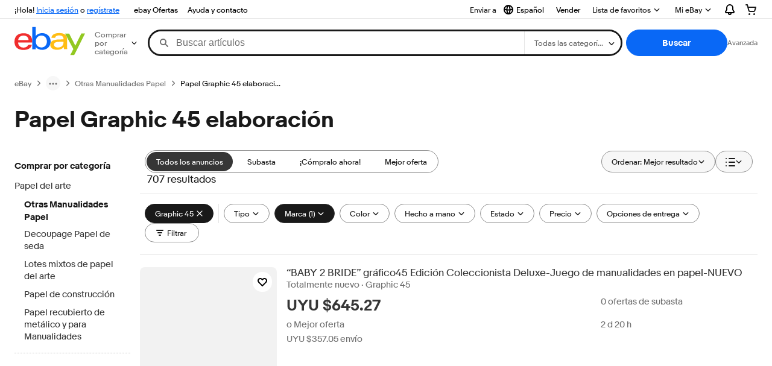

--- FILE ---
content_type: text/plain; charset=UTF-8
request_url: https://cas.avalon.perfdrive.com/jsdata?
body_size: 86
content:
{"ssresp":"0","jsrecvd":"true","__uzmaj":"0ca2edae-b362-44bf-a13c-b9a6195621a7","__uzmbj":"1765158303","__uzmcj":"654791040850","__uzmdj":"1765158303","jsbd2":"62ba2d64-bjp5-f9d2-96b0-4b1c279c88ce"}

--- FILE ---
content_type: text/plain; charset=UTF-8
request_url: https://cas.avalon.perfdrive.com/jsdata?
body_size: 162
content:
{"ssresp":"0","jsrecvd":"true","__uzmaj":"b675ae7f-0894-42d4-9b67-386a7ae7cdcd","__uzmbj":"1765158303","__uzmcj":"175061089047","__uzmdj":"1765158303","__uzmlj":"7EKvfxpkNzEcKBWr4jiEknnAj8NvCdIbArnM6n0UBWc=","__uzmfj":"7f60003813bc66-bb16-42b8-aa8d-0ef50584a62417651583037110-05fd2a44e3c22cf110","jsbd2":"273f8c57-bjp5-f9d2-7943-70a395a490ef","mc":{},"mct":""}